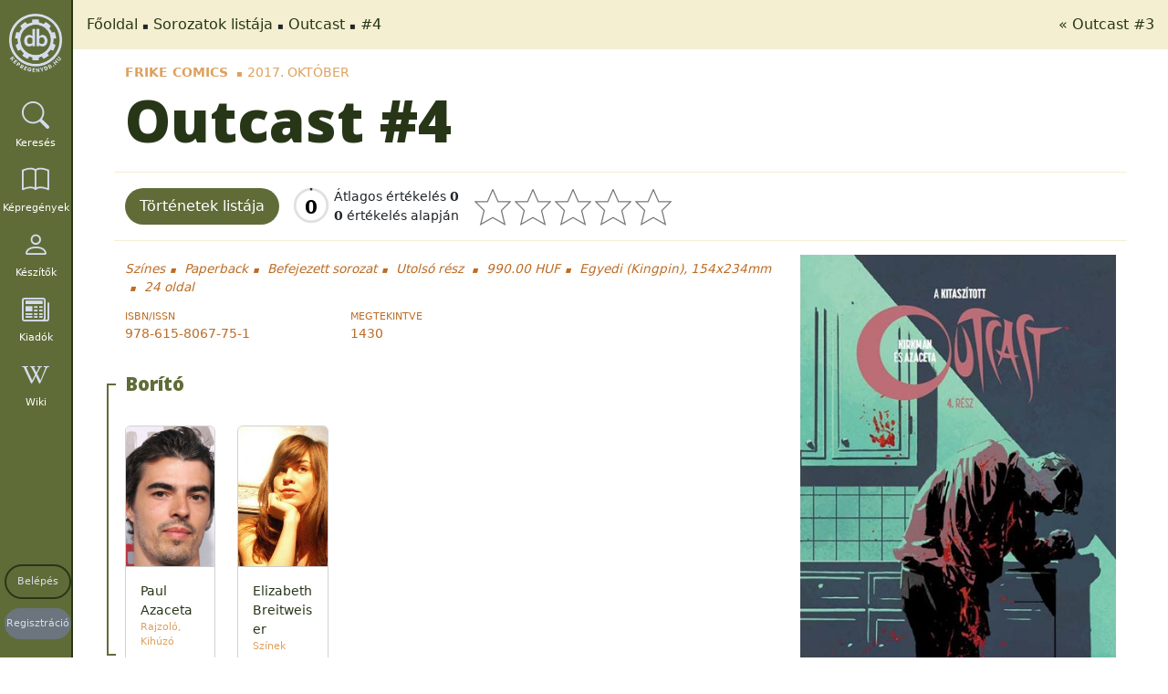

--- FILE ---
content_type: text/html; charset=utf-8
request_url: https://kepregenydb.hu/kepregenyek/outcast-3109/35290/
body_size: 6568
content:
<!DOCTYPE html><html
lang="hu" dir="ltr"><head><meta
charset="UTF-8" /><meta
name="viewport" content="width=device-width, initial-scale=1, shrink-to-fit=no" /><meta
name="robots" content="index,follow" /><meta
name="author" content="Köteles Zoltán, Hungary" /><meta
name="revisit-after" content="7 days" /><meta
name="verify-v1" content="+7TmCnorHEuQhO+dKMFKqlq0rIKRvFCcRFIhW97ynH0=" /><meta
name="msvalidate.01" content="1C587FFEF9BC47C539D55ABA3A3BE3D8" /><meta
name="p:domain_verify" content="8545478c2ffd494eab93cd47e1e80221" /><meta
name="msapplication-TileColor" content="#da532c"><meta
name="msapplication-config" content="https://kepregenydb.hu/themes/mcdb_v4/assets/images/browserconfig.xml?v=20180927105000"><meta
name="theme-color" content="#ffffff"><meta
name="language" content="hu" /><title>Outcast :: kepregenydb.hu</title><meta
name="description" content="Outcast #4" /><meta
name="DC.Type" content="Text" /><meta
name="DC.Creator" content="Köteles Zoltán, Hungary" /><meta
name="DC.Publisher" content="kepregenydb.hu" /><meta
name="DC.Language" content="hu" /><meta
name="DC.Title" content="Outcast :: kepregenydb.hu" /><meta
name="DC.Description" content="Outcast #4" /><meta
property="og:site_name" content="kepregenydb.hu" /><meta
property="og:locale" content="hu_HU" /><meta
property="og:type" content="website" /><meta
property="og:url" content="https://kepregenydb.hu/kepregenyek/outcast-3109/35290/" /><meta
property="og:title" content="Outcast :: kepregenydb.hu" /><meta
property="og:description" content="Outcast #4" /><meta
property="og:image" content="https://imgs.kepregenydb.hu/comics/3109/outcast--35290.jpg" /><meta
name="twitter:card" content="summary" /><meta
name="twitter:site" content="@kepregenydb_hu" /><meta
name="twitter:creator" content="@kepregenydb_hu" /><meta
name="twitter:domain" content="kepregenydb.hu" /><meta
name="twitter:url" content="https://kepregenydb.hu/kepregenyek/outcast-3109/35290/" /><meta
name="twitter:title" content="Outcast :: kepregenydb.hu" /><meta
name="twitter:description" content="Outcast #4" /><meta
name="twitter:image:src" content="https://imgs.kepregenydb.hu/comics/3109/outcast--35290.jpg" /><link
rel="apple-touch-icon" sizes="57x57" href="https://kepregenydb.hu/themes/mcdb_v4/assets/favicons/favicon-57x57.png"><link
rel="apple-touch-icon" sizes="60x60" href="https://kepregenydb.hu/themes/mcdb_v4/assets/favicons/favicon-60x60.png"><link
rel="apple-touch-icon" sizes="72x72" href="https://kepregenydb.hu/themes/mcdb_v4/assets/favicons/favicon-72x72.png"><link
rel="apple-touch-icon" sizes="76x76" href="https://kepregenydb.hu/themes/mcdb_v4/assets/favicons/favicon-76x76.png"><link
rel="apple-touch-icon" sizes="114x114" href="https://kepregenydb.hu/themes/mcdb_v4/assets/favicons/favicon-114x114.png"><link
rel="apple-touch-icon" sizes="120x120" href="https://kepregenydb.hu/themes/mcdb_v4/assets/favicons/favicon-120x120.png"><link
rel="apple-touch-icon" sizes="144x144" href="https://kepregenydb.hu/themes/mcdb_v4/assets/favicons/favicon-144x144.png"><link
rel="apple-touch-icon" sizes="152x152" href="https://kepregenydb.hu/themes/mcdb_v4/assets/favicons/favicon-152x152.png"><link
rel="apple-touch-icon" sizes="180x180" href="https://kepregenydb.hu/themes/mcdb_v4/assets/favicons/favicon-180x180.png"><link
rel="icon" type="image/svg+xml" href="https://kepregenydb.hu/themes/mcdb_v4/assets/favicons/favicon.svg"><link
rel="icon" type="image/png" sizes="16x16" href="https://kepregenydb.hu/themes/mcdb_v4/assets/favicons/favicon-16x16.png"><link
rel="icon" type="image/png" sizes="32x32" href="https://kepregenydb.hu/themes/mcdb_v4/assets/favicons/favicon-32x32.png"><link
rel="icon" type="image/png" sizes="96x96" href="https://kepregenydb.hu/themes/mcdb_v4/assets/favicons/favicon-96x96.png"><link
rel="icon" type="image/png" sizes="192x192" href="https://kepregenydb.hu/themes/mcdb_v4/assets/favicons/favicon-192x192.png"><link
rel="shortcut icon" type="image/x-icon" href="https://kepregenydb.hu/themes/mcdb_v4/assets/favicons/favicon.ico"><link
rel="icon" type="image/x-icon" href="https://kepregenydb.hu/themes/mcdb_v4/assets/favicons/favicon.ico"><meta
name="msapplication-TileColor" content="#ffffff"><meta
name="msapplication-TileImage" content="https://kepregenydb.hu/themes/mcdb_v4/assets/favicons/favicon-144x144.png"><meta
name="msapplication-config" content="https://kepregenydb.hu/themes/mcdb_v4/assets/favicons/browserconfig.xml"><link
rel="dns-prefetch" href="//fonts.googleapis.com" /><link
type="text/css" rel="stylesheet" media="all" href="https://fonts.googleapis.com/css?family=Open+Sans:300,400,600,800%7CRaleway:300,400,500,600,700%7CLato:300,400,500,900italic,600,700" /><link
type="text/css" rel="stylesheet" media="all" href="/vendor/twbs/bootstrap/dist/css/bootstrap.min.css" /><link
type="text/css" rel="stylesheet" media="all" href="/vendor/twbs/bootstrap-icons/font/bootstrap-icons.min.css" /><link
type="text/css" rel="stylesheet" media="all" href="/vendor/dimsemenov/magnific-popup/dist/magnific-popup.css" /><link
type="text/css" rel="stylesheet" media="all" href="/themes/mcdb_v4/assets/plugins/cookieconsent-3.0.1/dist/cookieconsent.css" /><link
type="text/css" rel="stylesheet" media="all" href="/vendor/kartik-v/bootstrap-star-rating/css/star-rating.min.css" /><link
type="text/css" rel="stylesheet" media="all" href="/vendor/kartik-v/bootstrap-star-rating/themes/krajee-svg/theme.min.css" /><link
type="text/css" rel="stylesheet" media="all" href="/themes/mcdb_v4/assets/css/style.css?v=4" /><link
type="text/css" rel="stylesheet" media="all" href="/themes/mcdb_v4/assets/css/custom.css?v=622" /></head><body
itemscope itemtype="http://schema.org/WebPage"><div
id="fb-root"></div><div
id="wrapper">
<nav
class="sidebar" id="sidebar"><div
class="logo" itemscope="itemscope" itemtype="http://schema.org/Brand">
<a
class="logo" href="https://kepregenydb.hu" title="kepregenydb.hu" itemprop="url">
<img
src="/themes/mcdb_v4/assets/images/kepregenydb-logo-grey.png" alt="kepregenydb.hu" itemprop="logo" />
</a></div><ul
class="nav flex-column" itemscope="itemscope" itemtype="http://schema.org/SiteNavigationElement"><li
class="nav-item">
<a
itemprop="url" class="nav-link text-white" href="#" title="Keresés" id="search-toggle">
<i
class="bi bi-search"></i>
<span
itemprop="name" class="menu-text">Keresés</span>
</a></li><li
class="nav-item">
<a
itemprop="url" class="nav-link text-white" href="https://kepregenydb.hu/kepregenyek/" title="Képregények">
<i
class="bi bi-book"></i>
<span
itemprop="name" class="menu-text">Képregények</span>
</a></li><li
class="nav-item">
<a
itemprop="url" class="nav-link text-white" href="https://kepregenydb.hu/keszitok/" title="Készítők">
<i
class="bi bi-person"></i>
<span
itemprop="name" class="menu-text">Készítők</span>
</a></li><li
class="nav-item">
<a
itemprop="url" class="nav-link text-white" href="https://kepregenydb.hu/kiadok/" title="Kiadók">
<i
class="bi bi-newspaper"></i>
<span
itemprop="name" class="menu-text">Kiadók</span>
</a></li><li
class="nav-item">
<a
itemprop="url" class="nav-link text-white" href="https://wiki.kepregenydb.hu" title="Wiki" target="_blank">
<i
class="bi bi-wikipedia"></i>
<span
itemprop="name" class="menu-text">Wiki</span>
</a></li><li
class="nav-item sidebar-buttons">
<a
itemprop="url" class="nav-link login-btn" href="https://kepregenydb.hu/belepes/" title="Belépés">
<span
itemprop="name">Belépés</span>
</a></li><li
class="nav-item sidebar-buttons">
<a
itemprop="url" class="nav-link register-btn" href="https://kepregenydb.hu/regisztracio/" title="Regisztráció">
<span
itemprop="name">Regisztráció</span>
</a></li></ul>
</nav><div
class="search-box" style="display: none;"><form
name="gyorskeres" class="quicksearch" action="https://kepregenydb.hu/kereses/" method="get"><div
class="input-group">
<input
type="text" class="form-control search-text" placeholder="Keresés" name="searchtext" pattern=".{0}|.{3,}" required title="Minimum 3 karakter!" /><div
class="input-group-btn search-genre" style="display: none;">
<button
type="button" style="width: 100%;" class="btn btn-default btn-genre-dropdown dropdown-toggle">
minden műfaj <span
class="caret"></span>
</button><ul
class="dropdown-menu genre-list">
<input
type="hidden" name="_searchtext" class="_searchtext" value="" /><li >
<a
href="#" class="genre-type" data-genre_id="5">akció</a></li><li >
<a
href="#" class="genre-type" data-genre_id="10">divat</a></li><li >
<a
href="#" class="genre-type" data-genre_id="2">dráma</a></li><li >
<a
href="#" class="genre-type" data-genre_id="6">életrajz</a></li><li >
<a
href="#" class="genre-type" data-genre_id="8">erotika</a></li><li >
<a
href="#" class="genre-type" data-genre_id="9">fantasy</a></li><li >
<a
href="#" class="genre-type" data-genre_id="18">gyerek</a></li><li >
<a
href="#" class="genre-type" data-genre_id="22">háborús</a></li><li >
<a
href="#" class="genre-type" data-genre_id="12">horror</a></li><li >
<a
href="#" class="genre-type" data-genre_id="3">humor</a></li><li >
<a
href="#" class="genre-type" data-genre_id="17">ifjúsági</a></li><li >
<a
href="#" class="genre-type" data-genre_id="21">ismeretterjesztő</a></li><li >
<a
href="#" class="genre-type" data-genre_id="1">kaland</a></li><li >
<a
href="#" class="genre-type" data-genre_id="7">krimi</a></li><li >
<a
href="#" class="genre-type" data-genre_id="13">romantika</a></li><li >
<a
href="#" class="genre-type" data-genre_id="19">sci-fi</a></li><li >
<a
href="#" class="genre-type" data-genre_id="14">sport</a></li><li >
<a
href="#" class="genre-type" data-genre_id="4">szépirodalom</a></li><li >
<a
href="#" class="genre-type" data-genre_id="15">szuperhős</a></li><li >
<a
href="#" class="genre-type" data-genre_id="11">történelem</a></li><li >
<a
href="#" class="genre-type" data-genre_id="20">vallás</a></li><li >
<a
href="#" class="genre-type" data-genre_id="16">western</a></li><li
class="active">
<a
href="#" class="genre-type" data-genre_id="">minden műfaj</a></li></ul></div><div
class="input-group-btn dropdown search-type-wrapper">
<input
type="hidden" name="searchtype" class="searchtype" value="search_all" /><button
type="button" class="btn btn-default btn-search-dropdown dropdown-toggle">
mindenre <span
class="caret"></span>
</button><ul
class="dropdown-menu search-list"><li >
<a
href="#" class="search-type" data-searchtype="search_hero">
sorozatra                        </a></li><li >
<a
href="#" class="search-type" data-searchtype="search_title">
címre                        </a></li><li >
<a
href="#" class="search-type" data-searchtype="search_plot">
tartalomra                        </a></li><li >
<a
href="#" class="search-type" data-searchtype="search_publisher">
kiadóra                        </a></li><li >
<a
href="#" class="search-type" data-searchtype="search_creator">
készítőre                        </a></li><li >
<a
href="#" class="search-type" data-searchtype="search_isbn">
isbnre                        </a></li><li >
<a
href="#" class="search-type" data-searchtype="search_year">
évszámra                        </a></li><li >
<a
href="#" class="search-type" data-searchtype="search_yearmonth">év, hónapra</a></li><li >
<a
href="#" class="search-type" data-searchtype="search_original">eredeti címben</a></li><li >
<a
href="#" class="search-type" data-searchtype="search_genre">
műfajra                        </a></li><li
class="active">
<a
href="#" class="search-type" data-searchtype="search_all">
mindenre                        </a></li></ul></div><span
class="input-group-btn search-button-wrapper">
<button
type="submit" class="btn btn-default input-sm"><i
class="fa fa-search"></i></button>
</span></div><a
href="https://kepregenydb.hu/reszletes-kereses/" title="részletes keresés" class="advanced-search pull-right">részletes keresés</a></form></div><div
class="content-wrapper" itemprop="mainContentOfPage"><div
class="breadcrumb-wrapper"><ol
class="breadcrumb" itemscope itemtype="http://schema.org/BreadcrumbList"><li
itemscope itemprop="itemListElement" itemtype="http://schema.org/ListItem">
<a
itemprop="item" href="/">Főoldal</a><meta
itemprop="name" content="Főoldal" /><meta
itemprop="position" content="1" /></li><li
itemscope itemprop="itemListElement" itemtype="http://schema.org/ListItem">
<a
itemprop="item" href="https://kepregenydb.hu/kepregenyek/">Sorozatok listája</a><meta
itemprop="name" content="Sorozatok listája" /><meta
itemprop="position" content="2" /></li><li
itemscope itemprop="itemListElement" itemtype="http://schema.org/ListItem">
<a
itemprop="item" href="https://kepregenydb.hu/kepregenyek/outcast-3109/">Outcast</a><meta
itemprop="name" content="Outcast" /><meta
itemprop="position" content="3" /></li><li
itemscope itemprop="itemListElement" itemtype="http://schema.org/ListItem">
<a
itemprop="item" href="https://kepregenydb.hu/kepregenyek/outcast-3109/35290/">#4</a><meta
itemprop="name" content="#4" /><meta
itemprop="position" content="4" /></li></ol><div
class="nextprev-links">
<a
class="datasheet-previous" href="https://kepregenydb.hu/kepregenyek/outcast-3109/35118/" rel="prev" title="Outcast #3">
&laquo; Outcast #3    </a></div></div><div
class="content">
<section><div
class="container-fluid comics-datasheet" data-id="35290"><div
class="datasheet-wrapper" itemscope itemtype="http://schema.org/Book" itemid="/kepregenyek/outcast-3109/35290/"><meta
itemprop="bookFormat" content="GraphicNovel" /><meta
itemprop="inLanguage" content="hu" /><meta
itemprop="isFamilyFriendly" content="true" /><meta
itemprop="dateCreated" content="2017-10-15 20:17:41" /><meta
itemprop="dateModified" content="2024-12-18 15:00:47" /><div
class="pre-header">
<span
itemprop="publisher" itemscope itemtype="http://schema.org/Organization">
<a
href="https://kepregenydb.hu/kiadok/frike-comics-551/" itemprop="name">Frike Comics</a>
</span><span>2017. október</span></div><h1>
<span
itemprop="name">Outcast</span>&nbsp;#4</h1><h4 class="sub-header"></h4><div
class="row datasheet-wrapper-buttons"><div
class="datasheet-wrapper-buttons-left">
<a
href="#" class="btn jump-to-comics" data-target="story-wrapper">Történetek listája</a><div
class="rating-wrapper d-flex"><div
class="rating-summary rating-main-summary">
<svg
class="ratingPieChart rating-piechart-main" data-average="" data-count="0" width="40" height="40" viewBox="0 0 36 36">
<circle
class="background" cx="18" cy="18" r="16"></circle>
<circle
class="progress" cx="18" cy="18" r="16"></circle>
<text
class="rating-count" x="18" y="21" dominant-baseline="middle" text-anchor="middle" font-size="18" fill="#000"></text>
</svg></div><div
class="rating-text rating-main-text">
<span>Átlagos értékelés <strong>0</strong></span>
<span><strong>0</strong> értékelés alapján</span></div></div><input
name="comics_ratings" type="text" value="" class="comics-ratings" min="1" max="5" step="1" data-size="lg" /></div><div
class="datasheet-wrapper-buttons-right"></div></div><div
class="row"><div
class="col-12"><div
class="row data-wrapper"><div
class="col-lg-8 col-md-8 col-sm-12 col-xs-12"><div
class="sub-info-wrapper1">
<span>Színes</span>
<span>Paperback</span>
<span>Befejezett sorozat</span><span>
Utolsó rész                                </span>
<span
class="price">990.00 HUF</span>
<span>
Egyedi (Kingpin), 154x234mm                                </span>
<span>
<span
itemprop="numberOfPages">24</span> oldal                                </span></div><div
class="sub-info-wrapper2"><div
class="row"><div
class="col-6 col-lg-4 col-xl-4 col-md-4"><div
class="name">ISBN/ISSN</div><div
class="value">
<span
itemprop="isbn">978-615-8067-75-1</span></div></div><div
class="col-6 col-lg-4 col-xl-4 col-md-4"><div
class="name">Megtekintve</div><div
class="value" itemprop="interactionStatistic" itemscope itemtype="http://schema.org/InteractionCounter"><link
itemprop="interactionType" href="http://schema.org/WatchAction"/>
<span
itemprop="userInteractionCount" content="1430">
<span
class="ratings-datas view-counter">1430</span>
</span></div></div></div></div><div
class="row story-wrapper"><div
class="col-12 col-lg-12 col-md-12 col-sm-12 col-xs-12"><div
class="story-chapter expanded"><div
class="row" style="margin-top:30px;"><div
class="col-md-12 col-sm-12 col-12"><h4 style="margin-top: 0;">Borító</h4></div></div><div
class="row story-creators"><div
class="col-md-12 col-sm-12 col-12"><div
class="row"><div
class="col-md-2 col-sm-6 col-6"><div
class="card">
<a
href="https://kepregenydb.hu/keszitok/paul-azaceta-6945/" title="Paul Azaceta"><div
class="card-header">
<img
class="img-fluid lazy" data-src="https://imgs.kepregenydb.hu/creators/azaceta-67652a0ded123.jpg" alt="Paul Azaceta" /></div><div
class="card-body"><div
class="card-title">
<span>Paul Azaceta</span></div><div
class="card-title-type card-title-creator-type">
<span>Rajzoló</span>
<span>Kihúzó</span></div></div>
</a></div></div><div
class="col-md-2 col-sm-6 col-6"><div
class="card">
<a
href="https://kepregenydb.hu/keszitok/elizabeth-breitweiser-6946/" title="Elizabeth Breitweiser"><div
class="card-header">
<img
class="img-fluid lazy" data-src="https://imgs.kepregenydb.hu/creators/breitweiser-67652ab2a7ca8.jpg" alt="Elizabeth Breitweiser" /></div><div
class="card-body"><div
class="card-title">
<span>Elizabeth Breitweiser</span></div><div
class="card-title-type card-title-creator-type">
<span>Színek</span></div></div>
</a></div></div></div></div></div><div
class="bottom-line"></div></div></div></div><div
class="row story-wrapper"><div
class="col-12 col-lg-12 col-md-12 col-sm-12 col-xs-12"><div
class="story-chapter expanded" itemscope itemtype="http://schema.org/Chapter"><link
itemprop="isPartOf" itemscope itemtype="http://schema.org/Book" itemid="/kepregenyek/outcast-3109/35290/" /><h4 itemprop="name">Megvilágítjuk utunkat</h4><div
class="original-story-data">
<span>Receiver Your Mark</span>                                            <span>Outcast by Kirkman  Azaceta #6, 2014. december</span>                                                                                        <span>20 oldal</span></div><div
class="sub-rating-container" data-data_id="10002993"><div
class="rating-summary">
<svg
class="ratingPieChart rating-piechart-story" data-average="" data-count="0" data-data_id="10002993" width="30" height="30" viewBox="0 0 36 36">
<circle
class="background" cx="18" cy="18" r="16"></circle>
<circle
class="progress" cx="18" cy="18" r="16"></circle>
<text
class="rating-count" x="18" y="21" dominant-baseline="middle" text-anchor="middle" font-size="18" fill="#000"></text>
</svg></div><div
class="rating-text">
<span>Átlagos értékelés <strong></strong></span>
<span><strong>0</strong> értékelés alapján</span></div><input
class="datas-ratings" name="datas_ratings" type="text" value="" min="1" max="5" step="1" data-size="sm" data-data_id="10002993" />
<span
class="datas-ratings-text"></span></div><div
class="row story-creators"><h5>Készítők</h5><div
class="col-md-2 col-sm-6 col-6 mb-15"><div
class="card">
<a
href="https://kepregenydb.hu/keszitok/robert-kirkman-884/" title="Robert Kirkman"><div
class="card-header">
<img
class="img-fluid lazy" data-src="https://imgs.kepregenydb.hu/creators/robert_kirkman.jpg" alt="Robert Kirkman" /></div><div
class="card-body"><div
class="card-title" itemprop="author" itemtype="http://schema.org/Person">
<span
itemprop="name">Robert Kirkman</span></div><div
class="card-title-type card-title-creator-type">
<span>Író</span></div></div>
</a></div></div><div
class="col-md-2 col-sm-6 col-6 mb-15"><div
class="card">
<a
href="https://kepregenydb.hu/keszitok/paul-azaceta-6945/" title="Paul Azaceta"><div
class="card-header">
<img
class="img-fluid lazy" data-src="https://imgs.kepregenydb.hu/creators/azaceta-67652a0ded123.jpg" alt="Paul Azaceta" /></div><div
class="card-body"><div
class="card-title" itemprop="author" itemtype="http://schema.org/Person">
<span
itemprop="name">Paul Azaceta</span></div><div
class="card-title-type card-title-creator-type">
<span>Rajzoló</span>
<span>Kihúzó</span></div></div>
</a></div></div><div
class="col-md-2 col-sm-6 col-6 mb-15"><div
class="card">
<a
href="https://kepregenydb.hu/keszitok/elizabeth-breitweiser-6946/" title="Elizabeth Breitweiser"><div
class="card-header">
<img
class="img-fluid lazy" data-src="https://imgs.kepregenydb.hu/creators/breitweiser-67652ab2a7ca8.jpg" alt="Elizabeth Breitweiser" /></div><div
class="card-body"><div
class="card-title" itemprop="author" itemtype="http://schema.org/Person">
<span
itemprop="name">Elizabeth Breitweiser</span></div><div
class="card-title-type card-title-creator-type">
<span>Színek</span></div></div>
</a></div></div><div
class="col-md-2 col-sm-6 col-6 mb-15"><div
class="card">
<a
href="https://kepregenydb.hu/keszitok/rusznyak-csaba-6948/" title="Rusznyák Csaba"><div
class="card-header">
<img
class="img-fluid lazy" data-src="https://imgs.kepregenydb.hu/creators/rusznyak-5cd73d05c09a9.jpg" alt="Rusznyák Csaba" /></div><div
class="card-body"><div
class="card-title" itemprop="author" itemtype="http://schema.org/Person">
<span
itemprop="name">Rusznyák Csaba</span></div><div
class="card-title-type card-title-creator-type">
<span>Fordító</span></div></div>
</a></div></div></div><div
class="bottom-line"></div></div></div></div></div><div
class="col-lg-4 col-md-4 col-sm-12 col-xs-12 image-wrapper position-relative">
<a
class="preview" href="https://imgs.kepregenydb.hu/comics/3109/outcast--35290.jpg" title="Outcast">
<img
class="img-fluid" src="https://imgs.kepregenydb.hu/comics/3109/outcast--35290.jpg?t=1734530447" alt="Outcast" itemprop="image" />
</a></div></div></div></div></div></div>
</section><section><div
class="container-fluid"><ul
class="nav nav-tabs" id="ratingTabNav" role="tablist"><li
class="nav-item" role="presentation">
<button
class="nav-link active" id="fb-tab" data-bs-toggle="tab" data-bs-target="#fb-content" type="button" role="tab" aria-controls="fb-content" aria-selected="true">
Megjegyzések
</button></li><li
class="nav-item" role="presentation">
<button
class="nav-link" id="ratings-tab" data-bs-toggle="tab" data-bs-target="#ratings-content" type="button" role="tab" aria-controls="ratings-content" aria-selected="false">
Értékelések
</button></li><li
class="nav-item" role="presentation">
<button
class="nav-link" id="collections-tab" data-bs-toggle="tab" data-bs-target="#collections-content" type="button" role="tab" aria-controls="collections-content" aria-selected="false">
Felhasználók
</button></li></ul><div
class="tab-content p-3 border border-top-0"><div
class="tab-pane fade show active pl-15 pr-15" id="fb-content" role="tabpanel" aria-labelledby="fb-tab"><div
class="row"><div
class="col-12 mt-15">
<fb:like href="https://kepregenydb.hu/kepregenyek/outcast-3109/35290/" send="false" action="like" share="true" layout="standard" show_faces="true"></fb:like></div><div
class="col-12">
<iframe
src="https://www.facebook.com/plugins/comments.php?href=https%3A%2F%2Fkepregenydb.hu%2Fkepregenyek%2Foutcast-3109%2F35290%2F&width=100%&numposts=5"
width="100%" height="100%" style="border:none; overflow:hidden"
scrolling="no" frameborder="0" allowTransparency="true">
</iframe></div></div></div><div
class="tab-pane fade pl-15 pr-15" id="ratings-content" role="tabpanel" aria-labelledby="ratings-tab"><div
id="ratings-loader" class="text-center my-3" style="display:none;"><div
class="spinner-border" role="status">
<span
class="visually-hidden">Betöltés...</span></div></div><div
class="row" id="ratings-result"></div></div><div
class="tab-pane fade pl-15 pr-15" id="collections-content" role="tabpanel" aria-labelledby="collections-tab"><div
id="collections-loader" class="text-center my-3" style="display:none;"><div
class="spinner-border" role="status">
<span
class="visually-hidden">Betöltés...</span></div></div><div
class="row" id="collections-result"></div></div></div></div>
</section><div
class="age-verification" style="display: none;"><div
class="age-verification-inner">
Elmúltál már 18 éves?<br
/>
<a
href="#" class="btn btn-success yes-over">igen</a> <a
href="#" class="btn btn-warning no-over">nem</a></div></div><div
class="modal fade" id="ratingModal" tabindex="-1" aria-labelledby="ratingModalLabel" aria-hidden="true"><div
class="modal-dialog"><div
class="modal-content"><div
class="modal-header"><h5 class="modal-title" id="ratingModalLabel">Értékelés elküldése</h5></div><div
class="modal-body"><p>Az értékelésed: <strong
id="modalRatingValue"></strong> csillag</p><div
class="mb-3">
<label
for="ratingComment" class="form-label">Megjegyzés (nem kötelező):</label><textarea class="form-control" id="ratingComment" rows="3" placeholder="Írj egy megjegyzést..."></textarea></div></div><div
class="modal-footer">
<button
type="button" class="btn btn-secondary" data-bs-dismiss="modal" id="cancelRatingBtn">Mégse</button>
<button
type="button" class="btn btn-primary" id="submitRatingBtn">Mentés</button></div></div></div></div></div><footer
id="footer" itemscope="itemscope" itemtype="http://schema.org/WPFooter"><div
class="container-fluid"><div
class="row mb-15"><div
class="col-md-12 text-center outer-links">
<a
href="https://kepregenyszovetseg.hu" target="_blank"><img
class="lazy" src="/themes/mcdb_v4/assets/images/mksz-logo.jpg" alt="Magyar Képregény Szövetség"></a>
<a
href="https://mkte.hu" target="_blank"><img
class="lazy" src="/themes/mcdb_v4/assets/images/mkte-logo.jpg?v=1" alt="Magyar Képregény Történeti Egyesület"></a></div></div><div
class="row text-center"><div
class="col-md-12"><ul
class="footer-links list-unstyled" itemscope="itemscope" itemtype="http://schema.org/SiteNavigationElement"><li>
<a
itemprop="url" href="https://kepregenydb.hu/mai-nap/" title="Mai nap">
<span
itemprop="name">Mai nap</span>
</a></li><li>
<a
itemprop="url" href="https://kepregenydb.hu/esemenynaptar/" title="Eseménynaptár">
<span
itemprop="name">Eseménynaptár</span>
</a></li><li>
<a
itemprop="url" href="https://kepregenydb.hu/statisztika/" title="Statisztika">
<span
itemprop="name">Statisztika</span>
</a></li><li>
<a
itemprop="url" href="https://kepregenydb.hu/impresszum/" title="Impresszum">
<span
itemprop="name">Impresszum</span>
</a></li><li>
<a
itemprop="url" href="https://kepregenydb.hu/adatvedelem/" title="Adatvédelem">
<span
itemprop="name">Adatvédelem</span>
</a></li><li>
<a
itemprop="url" href="https://kepregenydb.hu/reszletes-kereses/" title="Részletes keresés">
<span
itemprop="name">Részletes keresés</span>
</a></li><li>
<a
itemprop="url" href="/rss.php" title="RSS">
<span
itemprop="name">RSS</span>
</a></li></ul></div></div></div><div
class="copyright"><div
class="container-fluid"><div
class="row"><div
class="col-md-12 text-center">
<i
class="fa fa-copyright"></i> db.kepregeny.net 2003 - 2014, <i
class="fa fa-copyright"></i> kepregenydb.hu 2014 - 2026</div></div></div></div>
</footer></div></div><div
id="ajax_loader">
<i
class="spinner-border" style="width: 3rem; height: 3rem;" role="status">
<span
class="visually-hidden">Betöltés...</span>
</i></div> <script type="text/javascript">var plugin_path = '/themes/mcdb_v4/assets/plugins/',
        _mainpageLink = 'https://kepregenydb.hu',
        _imagesPath = 'https://imgs.kepregenydb.hu',
        _overEighteenText = 'Elmúltál már 18 éves?',
        _overYesText = 'igen',
        _overNoText = 'nem',
        _datasheetIHave = 'van belőle',
        _datasheetIWish = 'kívánságlistára',
        _comicsDatasheetRatingLogin = 'Az értékeléshez lépj be.',
        _searchNoResult = 'Nincs egyetlen találat sem!',
        _inCollectionTitle = 'Törlés gyűjteményből',
        _notInCollectionTitle = 'Hozzáadás gyűjteményhez',
        _toWishlistTitle = 'Kívánságlistára',
        _deleteWishlistTitle = 'Törlés a kívánságlistáról',
        _toReadlistTitle = 'Olvastam',
        _deleteReadlistTitle = 'Nem olvastam',
        _dataTablesLang = '//cdn.datatables.net/plug-ins/2.1.8/i18n/hu.json';

    (function(d, s, id) {
        var js,
            fjs = d.getElementsByTagName(s)[0];
        if (d.getElementById(id))
            return;
        js = d.createElement(s);
        js.id = id;
        js.src = '//connect.facebook.net/hu_HU/all.js#xfbml=1&appId=403506683151735&version=v2.5';
        fjs.parentNode.insertBefore(js, fjs);
    }(document, 'script', 'facebook-jssdk'));

    window.fbAsyncInit = function() {
        FB.init({
            appId: '403506683151735',
            status: true,
            cookie: true,
            xfbml: true
        });
        FB.Event.subscribe('comment.create', function(response) {
            $(document).load('fbcomment.php?response=' + response.href);
        });
    };</script> <script src="https://www.google.com/recaptcha/api.js?hl=hu" async defer></script> <script type="text/javascript" src="/vendor/components/jquery/jquery.min.js"></script> <script type="text/javascript" src="/vendor/twbs/bootstrap/dist/js/bootstrap.bundle.min.js"></script> <script type="text/javascript" src="/vendor/dimsemenov/magnific-popup/dist/jquery.magnific-popup.min.js"></script> <script type="text/javascript" src="/themes/mcdb_v4/assets/plugins/vanilla-lazyload/dist/lazyload.min.js"></script> <script type="text/javascript" src="/themes/mcdb_v4/assets/plugins/cookieconsent-3.0.1/dist/cookieconsent.umd.js"></script> <script type="text/javascript" src="/vendor/kartik-v/bootstrap-star-rating/js/star-rating.min.js"></script> <script type="text/javascript" src="/vendor/kartik-v/bootstrap-star-rating/js/locales/hu.js"></script> <script type="text/javascript" src="/vendor/kartik-v/bootstrap-star-rating/themes/krajee-svg/theme.min.js"></script> <script type="text/javascript" src="/themes/mcdb_v4/assets/js/comics.js?v=493"></script> <script type="text/javascript" src="/themes/mcdb_v4/assets/js/custom.js?v=482"></script> </body></html>